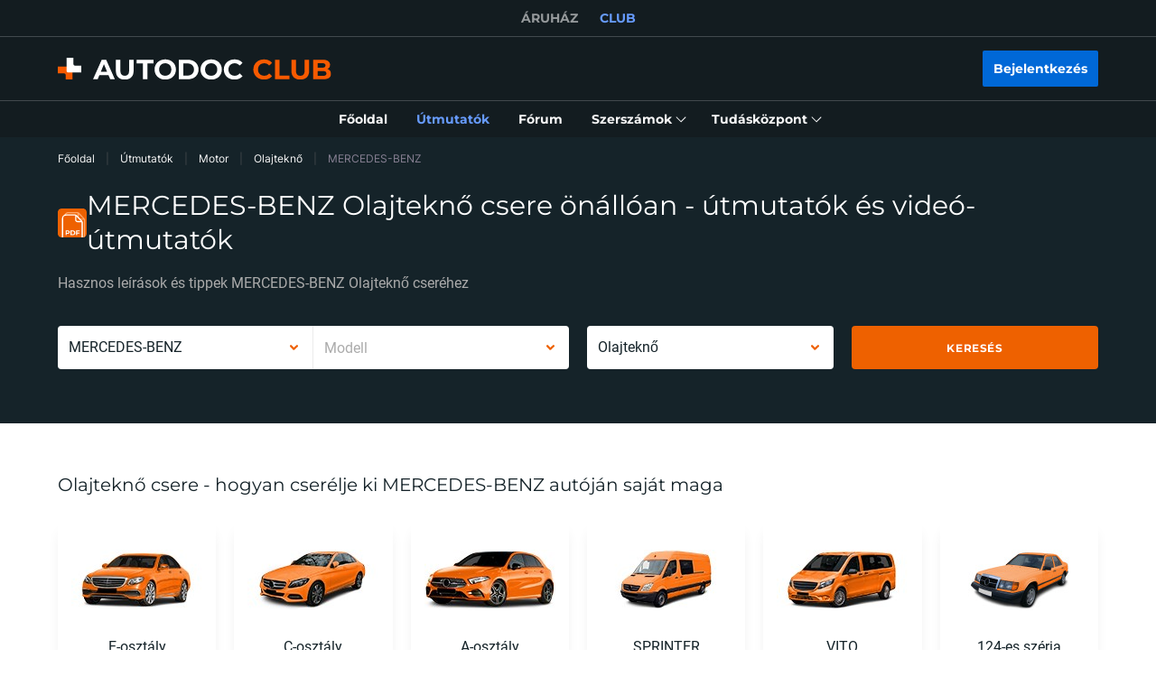

--- FILE ---
content_type: application/javascript; charset=UTF-8
request_url: https://club.autodoc.hu/_nuxt/292.c6dacfb.js
body_size: 91
content:
(window.webpackJsonp=window.webpackJsonp||[]).push([[292],{1595:function(e,n,t){e.exports=function(e){"use strict";function n(e){return e&&"object"==typeof e&&"default"in e?e:{default:e}}var t=n(e);function s(e){return e>1&&e<5&&1!=~~(e/10)}function r(e,n,t,r){var _=e+" ";switch(t){case"s":return n||r?"pár sekund":"pár sekundami";case"m":return n?"minuta":r?"minutu":"minutou";case"mm":return n||r?_+(s(e)?"minuty":"minut"):_+"minutami";case"h":return n?"hodina":r?"hodinu":"hodinou";case"hh":return n||r?_+(s(e)?"hodiny":"hodin"):_+"hodinami";case"d":return n||r?"den":"dnem";case"dd":return n||r?_+(s(e)?"dny":"dní"):_+"dny";case"M":return n||r?"měsíc":"měsícem";case"MM":return n||r?_+(s(e)?"měsíce":"měsíců"):_+"měsíci";case"y":return n||r?"rok":"rokem";case"yy":return n||r?_+(s(e)?"roky":"let"):_+"lety"}}var _={name:"cs",weekdays:"neděle_pondělí_úterý_středa_čtvrtek_pátek_sobota".split("_"),weekdaysShort:"ne_po_út_st_čt_pá_so".split("_"),weekdaysMin:"ne_po_út_st_čt_pá_so".split("_"),months:"leden_únor_březen_duben_květen_červen_červenec_srpen_září_říjen_listopad_prosinec".split("_"),monthsShort:"led_úno_bře_dub_kvě_čvn_čvc_srp_zář_říj_lis_pro".split("_"),weekStart:1,yearStart:4,ordinal:function(e){return e+"."},formats:{LT:"H:mm",LTS:"H:mm:ss",L:"DD.MM.YYYY",LL:"D. MMMM YYYY",LLL:"D. MMMM YYYY H:mm",LLLL:"dddd D. MMMM YYYY H:mm",l:"D. M. YYYY"},relativeTime:{future:"za %s",past:"před %s",s:r,m:r,mm:r,h:r,hh:r,d:r,dd:r,M:r,MM:r,y:r,yy:r}};return t.default.locale(_,null,!0),_}(t(71))}}]);